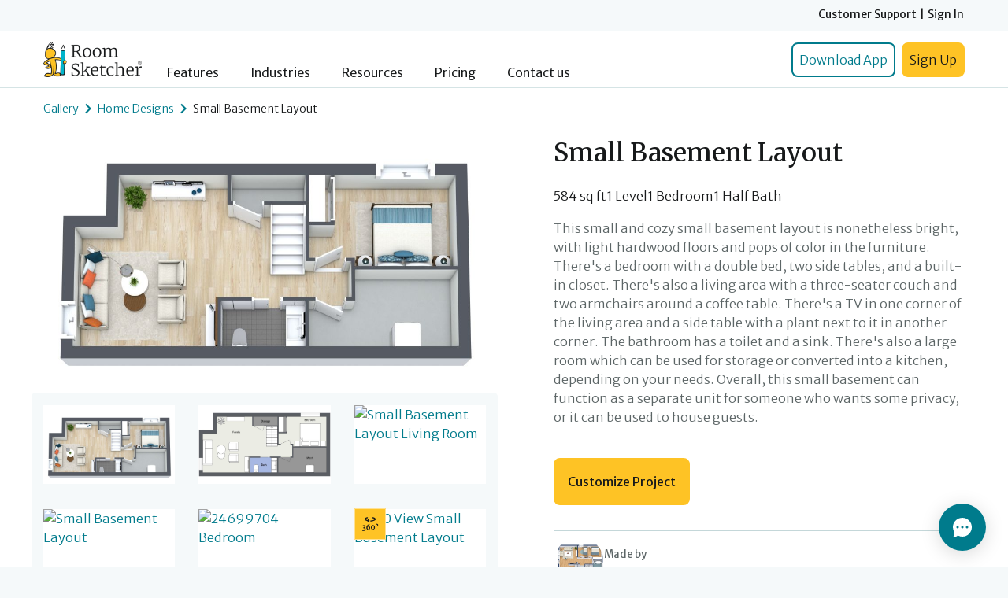

--- FILE ---
content_type: text/html; charset=UTF-8
request_url: https://www.roomsketcher.com/floor-plan-gallery/1019/home-floor-plan-examples/small-basement-layout/'%20%20%20level.floor_plan_2d_url%20%20%20'/
body_size: 17188
content:
<!DOCTYPE html>
<html lang="en">

<head><script>(function(w,i,g){w[g]=w[g]||[];if(typeof w[g].push=='function')w[g].push(i)})
(window,'GTM-K5597ST','google_tags_first_party');</script><script>(function(w,d,s,l){w[l]=w[l]||[];(function(){w[l].push(arguments);})('set', 'developer_id.dYzg1YT', true);
		w[l].push({'gtm.start':new Date().getTime(),event:'gtm.js'});var f=d.getElementsByTagName(s)[0],
		j=d.createElement(s);j.async=true;j.src='/axoo/';
		f.parentNode.insertBefore(j,f);
		})(window,document,'script','dataLayer');</script>
	<meta charset="utf-8">
	<meta http-equiv="X-UA-Compatible" content="IE=edge">
	<meta name="viewport" content="width=device-width, initial-scale=1">
    <!-- Google Tag Manager -->

	<script>
      window.dataLayer = window.dataLayer || [];
      (function (w, d, s, l, i) {
          w[l] = w[l] || [];
          w[l].push({
              'gtm.start': new Date().getTime(), event: 'gtm.js'
          });
          var f = d.getElementsByTagName(s)[0],
              j = d.createElement(s), dl = l != 'dataLayer' ? '&l=' + l : '';
          j.async = true;
          j.src = 'https://www.googletagmanager.com/gtm.js?id=' + i + dl;
          f.parentNode.insertBefore(j, f);
      })(window, document, 'script', 'dataLayer', 'GTM-K5597ST');</script>
	<!-- End Google Tag Manager -->
    <script type="application/ld+json">
{"@context":"https://schema.org","@type":"CreativeWork","@id":"https://www.roomsketcher.com/floor-plan-gallery/1019/home-floor-plan-examples/small-basement-layout/'%20%20%20level.floor_plan_2d_url%20%20%20'/#product","url":"https://www.roomsketcher.com/floor-plan-gallery/1019/home-floor-plan-examples/small-basement-layout/'%20%20%20level.floor_plan_2d_url%20%20%20'/","name":"Small Basement Layout","description":"There's a bedroom, a living area, a bathroom, and an extra room that can be used for storage in this small basement layout.","about":{"@type":"Thing","name":"Floor Plan Gallery Project"},"additionalType":"https://schema.org/FloorPlan","category":"Home","subjectOf":[{"@type":"MediaObject","name":"360\u00b0 viewer","contentUrl":"https://gallery.roomsketcher.com/360/?gid=24699670&play=0&logo=0&title=1&toolbar=1","encodingFormat":"text/html"}],"brand":{"@type":"Brand","name":"RoomSketcher"},"creator":[{"@type":"Organization","name":"RoomSketcher AS"},{"@type":"Organization","name":"Home Designs"}],"additionalProperty":[{"@type":"PropertyValue","name":"Levels","value":"1"},{"@type":"PropertyValue","name":"Area (ft\u00b2)","value":"584","unitText":"SQF"},{"@type":"PropertyValue","name":"Area (m\u00b2)","value":"54","unitText":"M2"},{"@type":"PropertyValue","name":"Bedrooms","value":"1"},{"@type":"PropertyValue","name":"Full Baths","value":"0"},{"@type":"PropertyValue","name":"Half Baths","value":"1"}],"image":[{"@type":"ImageObject","contentUrl":"https://fpg.roomsketcher.com/image/level/1188/3d/small-basement-layout-3d.jpg","name":"Small Basement Layout","description":"Small Basement Layout 3D","copyrightNotice":"\u00a9 2025 RoomSketcher AS. All rights reserved.","license":"https://www.roomsketcher.com/terms/","creditText":"RoomSketcher","acquireLicensePage":"https://www.roomsketcher.com/terms/#image-copyright-and-usage","creator":[{"@type":"Organization","name":"RoomSketcher AS"},{"@type":"Organization","name":"Home Designs"}]},{"@type":"ImageObject","contentUrl":"https://fpg.roomsketcher.com/image/level/1188/2d/small-basement-layout-2d.jpg","name":"Small Basement Layout","description":"Small Basement Layout 2D","copyrightNotice":"\u00a9 2025 RoomSketcher AS. All rights reserved.","license":"https://www.roomsketcher.com/terms/","creditText":"RoomSketcher","acquireLicensePage":"https://www.roomsketcher.com/terms/#image-copyright-and-usage","creator":[{"@type":"Organization","name":"RoomSketcher AS"},{"@type":"Organization","name":"Home Designs"}]},{"@type":"ImageObject","contentUrl":"https://image.roomsketcher.com/?type=gallery&id=24699664&ts=20230327083839","name":"3D Photo","description":"Small Basement Layout Living Room","copyrightNotice":"\u00a9 2025 RoomSketcher AS. All rights reserved.","license":"https://www.roomsketcher.com/terms/","creditText":"RoomSketcher","acquireLicensePage":"https://www.roomsketcher.com/terms/#image-copyright-and-usage","creator":[{"@type":"Organization","name":"RoomSketcher AS"},{"@type":"Organization","name":"Home Designs"}]},{"@type":"ImageObject","contentUrl":"https://image.roomsketcher.com/?type=gallery&id=24699682&ts=20230327083808","name":"3D Photo","description":"Small Basement Layout","copyrightNotice":"\u00a9 2025 RoomSketcher AS. All rights reserved.","license":"https://www.roomsketcher.com/terms/","creditText":"RoomSketcher","acquireLicensePage":"https://www.roomsketcher.com/terms/#image-copyright-and-usage","creator":[{"@type":"Organization","name":"RoomSketcher AS"},{"@type":"Organization","name":"Home Designs"}]},{"@type":"ImageObject","contentUrl":"https://image.roomsketcher.com/?type=gallery&id=24699704&ts=20230327083744","name":"3D Photo","description":"24699704 Bedroom","copyrightNotice":"\u00a9 2025 RoomSketcher AS. All rights reserved.","license":"https://www.roomsketcher.com/terms/","creditText":"RoomSketcher","acquireLicensePage":"https://www.roomsketcher.com/terms/#image-copyright-and-usage","creator":[{"@type":"Organization","name":"RoomSketcher AS"},{"@type":"Organization","name":"Home Designs"}]},{"@type":"ImageObject","contentUrl":"https://image.roomsketcher.com/?type=gallery&id=24699670&ts=20230327083716","name":"360 View","description":"360 View Small Basement Layout","copyrightNotice":"\u00a9 2025 RoomSketcher AS. All rights reserved.","license":"https://www.roomsketcher.com/terms/","creditText":"RoomSketcher","acquireLicensePage":"https://www.roomsketcher.com/terms/#image-copyright-and-usage","creator":[{"@type":"Organization","name":"RoomSketcher AS"},{"@type":"Organization","name":"Home Designs"}]}],"potentialAction":{"@type":"ViewAction","name":"Open and edit this project","target":{"@type":"EntryPoint","urlTemplate":"roomsketcher://open?pid=12598407","actionPlatform":["https://schema.org/DesktopWebPlatform","https://schema.org/MobileApplicationPlatform"]}},"mainEntityOfPage":{"@type":"WebPage","@id":"https://www.roomsketcher.com/floor-plan-gallery/1019/home-floor-plan-examples/small-basement-layout/'%20%20%20level.floor_plan_2d_url%20%20%20'/"}}

</script>
    			<meta name="robots" content="index,follow"/>
    	<meta name="description" content="There's a bedroom, a living area, a bathroom, and an extra room that can be used for storage in this small basement layout.">
	<meta name="keywords" content="Small Basement Layout">
	<meta name="author" content="">
	<link rel="preconnect" href="https://bin.roomsketcher.com/">
	<link rel="canonical" href="https://www.roomsketcher.com/floor-plan-gallery/1019/home-floor-plan-examples/small-basement-layout/'%20%20%20level.floor_plan_2d_url%20%20%20'/">
	<!--link href="/favicon.ico" rel="shortcut icon" type="image/x-icon" /-->
	<link rel="shortcut icon" sizes="16x16 24x24 32x32 48x48 64x64" href="https://bin.roomsketcher.com/fpg-website/images/2.00/favicon.ico">
	<link rel="apple-touch-icon" sizes="57x57" href="https://bin.roomsketcher.com/fpg-website/images/2.00/favicon-57.png">
	<link rel="apple-touch-icon-precomposed" sizes="57x57" href="https://bin.roomsketcher.com/fpg-website/images/2.00/favicon-57.png">
	<link rel="apple-touch-icon" sizes="72x72" href="https://bin.roomsketcher.com/fpg-website/images/2.00/favicon-72.png">
	<link rel="apple-touch-icon" sizes="114x114" href="https://bin.roomsketcher.com/fpg-website/images/2.00/favicon-114.png">
	<link rel="apple-touch-icon" sizes="120x120" href="https://bin.roomsketcher.com/fpg-website/images/2.00/favicon-120.png">
	<link rel="apple-touch-icon" sizes="144x144" href="https://bin.roomsketcher.com/fpg-website/images/2.00/favicon-144.png">
	<link rel="apple-touch-icon" sizes="152x152" href="https://bin.roomsketcher.com/fpg-website/images/2.00/favicon-152.png">

	<link rel="preconnect" href="https://fonts.googleapis.com">
	<link rel="preconnect" href="https://fonts.gstatic.com" crossorigin>
	<style id="" media="all">/* cyrillic-ext */
@font-face {
  font-family: 'Merriweather';
  font-style: italic;
  font-weight: 300 900;
  font-stretch: 100%;
  font-display: swap;
  src: url(/fonts.gstatic.com/s/merriweather/v33/u-4r0qyriQwlOrhSvowK_l5-eTxCVw8XP0LuKH2Gy9thm7XCJbONwl7r.woff2) format('woff2');
  unicode-range: U+0460-052F, U+1C80-1C8A, U+20B4, U+2DE0-2DFF, U+A640-A69F, U+FE2E-FE2F;
}
/* cyrillic */
@font-face {
  font-family: 'Merriweather';
  font-style: italic;
  font-weight: 300 900;
  font-stretch: 100%;
  font-display: swap;
  src: url(/fonts.gstatic.com/s/merriweather/v33/u-4r0qyriQwlOrhSvowK_l5-eTxCVw8XP0LuKH2Gy9thkrXCJbONwl7r.woff2) format('woff2');
  unicode-range: U+0301, U+0400-045F, U+0490-0491, U+04B0-04B1, U+2116;
}
/* vietnamese */
@font-face {
  font-family: 'Merriweather';
  font-style: italic;
  font-weight: 300 900;
  font-stretch: 100%;
  font-display: swap;
  src: url(/fonts.gstatic.com/s/merriweather/v33/u-4r0qyriQwlOrhSvowK_l5-eTxCVw8XP0LuKH2Gy9thmbXCJbONwl7r.woff2) format('woff2');
  unicode-range: U+0102-0103, U+0110-0111, U+0128-0129, U+0168-0169, U+01A0-01A1, U+01AF-01B0, U+0300-0301, U+0303-0304, U+0308-0309, U+0323, U+0329, U+1EA0-1EF9, U+20AB;
}
/* latin-ext */
@font-face {
  font-family: 'Merriweather';
  font-style: italic;
  font-weight: 300 900;
  font-stretch: 100%;
  font-display: swap;
  src: url(/fonts.gstatic.com/s/merriweather/v33/u-4r0qyriQwlOrhSvowK_l5-eTxCVw8XP0LuKH2Gy9thmLXCJbONwl7r.woff2) format('woff2');
  unicode-range: U+0100-02BA, U+02BD-02C5, U+02C7-02CC, U+02CE-02D7, U+02DD-02FF, U+0304, U+0308, U+0329, U+1D00-1DBF, U+1E00-1E9F, U+1EF2-1EFF, U+2020, U+20A0-20AB, U+20AD-20C0, U+2113, U+2C60-2C7F, U+A720-A7FF;
}
/* latin */
@font-face {
  font-family: 'Merriweather';
  font-style: italic;
  font-weight: 300 900;
  font-stretch: 100%;
  font-display: swap;
  src: url(/fonts.gstatic.com/s/merriweather/v33/u-4r0qyriQwlOrhSvowK_l5-eTxCVw8XP0LuKH2Gy9thlrXCJbONwg.woff2) format('woff2');
  unicode-range: U+0000-00FF, U+0131, U+0152-0153, U+02BB-02BC, U+02C6, U+02DA, U+02DC, U+0304, U+0308, U+0329, U+2000-206F, U+20AC, U+2122, U+2191, U+2193, U+2212, U+2215, U+FEFF, U+FFFD;
}
/* cyrillic-ext */
@font-face {
  font-family: 'Merriweather';
  font-style: normal;
  font-weight: 300 900;
  font-stretch: 100%;
  font-display: swap;
  src: url(/fonts.gstatic.com/s/merriweather/v33/u-4t0qyriQwlOrhSvowK_l5UcA6ht3ZEqezpPbXEE5NRlL_FB7G9ww.woff2) format('woff2');
  unicode-range: U+0460-052F, U+1C80-1C8A, U+20B4, U+2DE0-2DFF, U+A640-A69F, U+FE2E-FE2F;
}
/* cyrillic */
@font-face {
  font-family: 'Merriweather';
  font-style: normal;
  font-weight: 300 900;
  font-stretch: 100%;
  font-display: swap;
  src: url(/fonts.gstatic.com/s/merriweather/v33/u-4t0qyriQwlOrhSvowK_l5UcA6ht3ZEqezpPbXEE5pRlL_FB7G9ww.woff2) format('woff2');
  unicode-range: U+0301, U+0400-045F, U+0490-0491, U+04B0-04B1, U+2116;
}
/* vietnamese */
@font-face {
  font-family: 'Merriweather';
  font-style: normal;
  font-weight: 300 900;
  font-stretch: 100%;
  font-display: swap;
  src: url(/fonts.gstatic.com/s/merriweather/v33/u-4t0qyriQwlOrhSvowK_l5UcA6ht3ZEqezpPbXEE5FRlL_FB7G9ww.woff2) format('woff2');
  unicode-range: U+0102-0103, U+0110-0111, U+0128-0129, U+0168-0169, U+01A0-01A1, U+01AF-01B0, U+0300-0301, U+0303-0304, U+0308-0309, U+0323, U+0329, U+1EA0-1EF9, U+20AB;
}
/* latin-ext */
@font-face {
  font-family: 'Merriweather';
  font-style: normal;
  font-weight: 300 900;
  font-stretch: 100%;
  font-display: swap;
  src: url(/fonts.gstatic.com/s/merriweather/v33/u-4t0qyriQwlOrhSvowK_l5UcA6ht3ZEqezpPbXEE5BRlL_FB7G9ww.woff2) format('woff2');
  unicode-range: U+0100-02BA, U+02BD-02C5, U+02C7-02CC, U+02CE-02D7, U+02DD-02FF, U+0304, U+0308, U+0329, U+1D00-1DBF, U+1E00-1E9F, U+1EF2-1EFF, U+2020, U+20A0-20AB, U+20AD-20C0, U+2113, U+2C60-2C7F, U+A720-A7FF;
}
/* latin */
@font-face {
  font-family: 'Merriweather';
  font-style: normal;
  font-weight: 300 900;
  font-stretch: 100%;
  font-display: swap;
  src: url(/fonts.gstatic.com/s/merriweather/v33/u-4t0qyriQwlOrhSvowK_l5UcA6ht3ZEqezpPbXEE55RlL_FB7E.woff2) format('woff2');
  unicode-range: U+0000-00FF, U+0131, U+0152-0153, U+02BB-02BC, U+02C6, U+02DA, U+02DC, U+0304, U+0308, U+0329, U+2000-206F, U+20AC, U+2122, U+2191, U+2193, U+2212, U+2215, U+FEFF, U+FFFD;
}
/* cyrillic-ext */
@font-face {
  font-family: 'Merriweather Sans';
  font-style: italic;
  font-weight: 300 800;
  font-display: swap;
  src: url(/fonts.gstatic.com/s/merriweathersans/v28/2-c79IRs1JiJN1FRAMjTN5zd9vgsFHXwcjrj9zlcxZKhaw.woff2) format('woff2');
  unicode-range: U+0460-052F, U+1C80-1C8A, U+20B4, U+2DE0-2DFF, U+A640-A69F, U+FE2E-FE2F;
}
/* vietnamese */
@font-face {
  font-family: 'Merriweather Sans';
  font-style: italic;
  font-weight: 300 800;
  font-display: swap;
  src: url(/fonts.gstatic.com/s/merriweathersans/v28/2-c79IRs1JiJN1FRAMjTN5zd9vgsFHXwcjjj9zlcxZKhaw.woff2) format('woff2');
  unicode-range: U+0102-0103, U+0110-0111, U+0128-0129, U+0168-0169, U+01A0-01A1, U+01AF-01B0, U+0300-0301, U+0303-0304, U+0308-0309, U+0323, U+0329, U+1EA0-1EF9, U+20AB;
}
/* latin-ext */
@font-face {
  font-family: 'Merriweather Sans';
  font-style: italic;
  font-weight: 300 800;
  font-display: swap;
  src: url(/fonts.gstatic.com/s/merriweathersans/v28/2-c79IRs1JiJN1FRAMjTN5zd9vgsFHXwcjnj9zlcxZKhaw.woff2) format('woff2');
  unicode-range: U+0100-02BA, U+02BD-02C5, U+02C7-02CC, U+02CE-02D7, U+02DD-02FF, U+0304, U+0308, U+0329, U+1D00-1DBF, U+1E00-1E9F, U+1EF2-1EFF, U+2020, U+20A0-20AB, U+20AD-20C0, U+2113, U+2C60-2C7F, U+A720-A7FF;
}
/* latin */
@font-face {
  font-family: 'Merriweather Sans';
  font-style: italic;
  font-weight: 300 800;
  font-display: swap;
  src: url(/fonts.gstatic.com/s/merriweathersans/v28/2-c79IRs1JiJN1FRAMjTN5zd9vgsFHXwcjfj9zlcxZI.woff2) format('woff2');
  unicode-range: U+0000-00FF, U+0131, U+0152-0153, U+02BB-02BC, U+02C6, U+02DA, U+02DC, U+0304, U+0308, U+0329, U+2000-206F, U+20AC, U+2122, U+2191, U+2193, U+2212, U+2215, U+FEFF, U+FFFD;
}
/* cyrillic-ext */
@font-face {
  font-family: 'Merriweather Sans';
  font-style: normal;
  font-weight: 300 800;
  font-display: swap;
  src: url(/fonts.gstatic.com/s/merriweathersans/v28/2-c99IRs1JiJN1FRAMjTN5zd9vgsFHX4QjXp8Bte9ZM.woff2) format('woff2');
  unicode-range: U+0460-052F, U+1C80-1C8A, U+20B4, U+2DE0-2DFF, U+A640-A69F, U+FE2E-FE2F;
}
/* vietnamese */
@font-face {
  font-family: 'Merriweather Sans';
  font-style: normal;
  font-weight: 300 800;
  font-display: swap;
  src: url(/fonts.gstatic.com/s/merriweathersans/v28/2-c99IRs1JiJN1FRAMjTN5zd9vgsFHX6QjXp8Bte9ZM.woff2) format('woff2');
  unicode-range: U+0102-0103, U+0110-0111, U+0128-0129, U+0168-0169, U+01A0-01A1, U+01AF-01B0, U+0300-0301, U+0303-0304, U+0308-0309, U+0323, U+0329, U+1EA0-1EF9, U+20AB;
}
/* latin-ext */
@font-face {
  font-family: 'Merriweather Sans';
  font-style: normal;
  font-weight: 300 800;
  font-display: swap;
  src: url(/fonts.gstatic.com/s/merriweathersans/v28/2-c99IRs1JiJN1FRAMjTN5zd9vgsFHX7QjXp8Bte9ZM.woff2) format('woff2');
  unicode-range: U+0100-02BA, U+02BD-02C5, U+02C7-02CC, U+02CE-02D7, U+02DD-02FF, U+0304, U+0308, U+0329, U+1D00-1DBF, U+1E00-1E9F, U+1EF2-1EFF, U+2020, U+20A0-20AB, U+20AD-20C0, U+2113, U+2C60-2C7F, U+A720-A7FF;
}
/* latin */
@font-face {
  font-family: 'Merriweather Sans';
  font-style: normal;
  font-weight: 300 800;
  font-display: swap;
  src: url(/fonts.gstatic.com/s/merriweathersans/v28/2-c99IRs1JiJN1FRAMjTN5zd9vgsFHX1QjXp8Bte.woff2) format('woff2');
  unicode-range: U+0000-00FF, U+0131, U+0152-0153, U+02BB-02BC, U+02C6, U+02DA, U+02DC, U+0304, U+0308, U+0329, U+2000-206F, U+20AC, U+2122, U+2191, U+2193, U+2212, U+2215, U+FEFF, U+FFFD;
}
</style>
	<style id="" media="all">/* cyrillic-ext */
@font-face {
  font-family: 'Merriweather Sans';
  font-style: italic;
  font-weight: 300 800;
  font-display: swap;
  src: url(/fonts.gstatic.com/s/merriweathersans/v28/2-c79IRs1JiJN1FRAMjTN5zd9vgsFHXwcjrj9zlcxZKhaw.woff2) format('woff2');
  unicode-range: U+0460-052F, U+1C80-1C8A, U+20B4, U+2DE0-2DFF, U+A640-A69F, U+FE2E-FE2F;
}
/* vietnamese */
@font-face {
  font-family: 'Merriweather Sans';
  font-style: italic;
  font-weight: 300 800;
  font-display: swap;
  src: url(/fonts.gstatic.com/s/merriweathersans/v28/2-c79IRs1JiJN1FRAMjTN5zd9vgsFHXwcjjj9zlcxZKhaw.woff2) format('woff2');
  unicode-range: U+0102-0103, U+0110-0111, U+0128-0129, U+0168-0169, U+01A0-01A1, U+01AF-01B0, U+0300-0301, U+0303-0304, U+0308-0309, U+0323, U+0329, U+1EA0-1EF9, U+20AB;
}
/* latin-ext */
@font-face {
  font-family: 'Merriweather Sans';
  font-style: italic;
  font-weight: 300 800;
  font-display: swap;
  src: url(/fonts.gstatic.com/s/merriweathersans/v28/2-c79IRs1JiJN1FRAMjTN5zd9vgsFHXwcjnj9zlcxZKhaw.woff2) format('woff2');
  unicode-range: U+0100-02BA, U+02BD-02C5, U+02C7-02CC, U+02CE-02D7, U+02DD-02FF, U+0304, U+0308, U+0329, U+1D00-1DBF, U+1E00-1E9F, U+1EF2-1EFF, U+2020, U+20A0-20AB, U+20AD-20C0, U+2113, U+2C60-2C7F, U+A720-A7FF;
}
/* latin */
@font-face {
  font-family: 'Merriweather Sans';
  font-style: italic;
  font-weight: 300 800;
  font-display: swap;
  src: url(/fonts.gstatic.com/s/merriweathersans/v28/2-c79IRs1JiJN1FRAMjTN5zd9vgsFHXwcjfj9zlcxZI.woff2) format('woff2');
  unicode-range: U+0000-00FF, U+0131, U+0152-0153, U+02BB-02BC, U+02C6, U+02DA, U+02DC, U+0304, U+0308, U+0329, U+2000-206F, U+20AC, U+2122, U+2191, U+2193, U+2212, U+2215, U+FEFF, U+FFFD;
}
/* cyrillic-ext */
@font-face {
  font-family: 'Merriweather Sans';
  font-style: normal;
  font-weight: 300 800;
  font-display: swap;
  src: url(/fonts.gstatic.com/s/merriweathersans/v28/2-c99IRs1JiJN1FRAMjTN5zd9vgsFHX4QjXp8Bte9ZM.woff2) format('woff2');
  unicode-range: U+0460-052F, U+1C80-1C8A, U+20B4, U+2DE0-2DFF, U+A640-A69F, U+FE2E-FE2F;
}
/* vietnamese */
@font-face {
  font-family: 'Merriweather Sans';
  font-style: normal;
  font-weight: 300 800;
  font-display: swap;
  src: url(/fonts.gstatic.com/s/merriweathersans/v28/2-c99IRs1JiJN1FRAMjTN5zd9vgsFHX6QjXp8Bte9ZM.woff2) format('woff2');
  unicode-range: U+0102-0103, U+0110-0111, U+0128-0129, U+0168-0169, U+01A0-01A1, U+01AF-01B0, U+0300-0301, U+0303-0304, U+0308-0309, U+0323, U+0329, U+1EA0-1EF9, U+20AB;
}
/* latin-ext */
@font-face {
  font-family: 'Merriweather Sans';
  font-style: normal;
  font-weight: 300 800;
  font-display: swap;
  src: url(/fonts.gstatic.com/s/merriweathersans/v28/2-c99IRs1JiJN1FRAMjTN5zd9vgsFHX7QjXp8Bte9ZM.woff2) format('woff2');
  unicode-range: U+0100-02BA, U+02BD-02C5, U+02C7-02CC, U+02CE-02D7, U+02DD-02FF, U+0304, U+0308, U+0329, U+1D00-1DBF, U+1E00-1E9F, U+1EF2-1EFF, U+2020, U+20A0-20AB, U+20AD-20C0, U+2113, U+2C60-2C7F, U+A720-A7FF;
}
/* latin */
@font-face {
  font-family: 'Merriweather Sans';
  font-style: normal;
  font-weight: 300 800;
  font-display: swap;
  src: url(/fonts.gstatic.com/s/merriweathersans/v28/2-c99IRs1JiJN1FRAMjTN5zd9vgsFHX1QjXp8Bte.woff2) format('woff2');
  unicode-range: U+0000-00FF, U+0131, U+0152-0153, U+02BB-02BC, U+02C6, U+02DA, U+02DC, U+0304, U+0308, U+0329, U+2000-206F, U+20AC, U+2122, U+2191, U+2193, U+2212, U+2215, U+FEFF, U+FFFD;
}
</style>

	<link rel="preconnect" href="https://static.zdassets.com/ekr/snippet.js?key=9a9569f2-4583-4e49-bfc5-91bcd1f57db7">
	<meta property="og:site_name" content="RoomSketcher">
	<meta property="og:type" content="article">
	<meta property="og:title" content="Small Basement Layout">
	<meta property="og:url" content="https://www.roomsketcher.com/floor-plan-gallery/1019/home-floor-plan-examples/small-basement-layout/'%20%20%20level.floor_plan_2d_url%20%20%20'/">
    			<meta property="og:image" content="https://fpg.roomsketcher.com/image/project/3d/1188/small-basement-layout-floor-plan.jpg">
    	<meta property="og:description" content="There's a bedroom, a living area, a bathroom, and an extra room that can be used for storage in this small basement layout.">
	<meta property="fb:app_id" content="225427890809865">
	<meta name="application-name" content="RoomSketcher - Visualizing Homes">
	<meta name="msapplication-TileImage" content="https://bin.roomsketcher.com/fpg-website/images/2.00/logo.png">
	<meta name="msapplication-TileColor" content="#ffffff">

        			<title>Small Basement Layout</title>
    
	<link rel="stylesheet" href="https://bin.roomsketcher.com/libs/bootstrap/4.6.0/css/bootstrap.min.css"
	      integrity="sha384-B0vP5xmATw1+K9KRQjQERJvTumQW0nPEzvF6L/Z6nronJ3oUOFUFpCjEUQouq2+l" crossorigin="anonymous">
    			<link rel="stylesheet" href="https://bin.roomsketcher.com/libs/fancybox/3.5.7/jquery.fancybox.min.css">
    
	<!-- Custom styles for this template -->
	<!--link rel="stylesheet" type="text/css" href="css/gallery.css"-->
    	<link rel="stylesheet" href="/floor-plan-gallery/css/fpg-common-css.css" type="text/css">
</head>

<body >
	<!-- Google Tag Manager (noscript) -->
	<noscript>
		<iframe src="https://www.googletagmanager.com/ns.html?id=GTM-K5597ST"
		        height="0" width="0" style="display:none;visibility:hidden"></iframe>
	</noscript>
	<!-- End Google Tag Manager (noscript) -->

    			<header class="">
                        <nav id="rs-navbar" class="fixed-top">
	<div style="background: #F5F9FA; height: 40px;">
		<div class="container navbar ">
			<ul class="navbar-nav ml-auto d-flex flex-row">
				<li class="top-nav-item">
					<a class="top-nav-item mr-1"
					   href="https://help.roomsketcher.com/hc/en-us">
						Customer Support
					</a>
				</li>
				<li class="top-nav-item">|</li>
				<li class="top-nav-item">
					<a class="top-nav-item ml-1"
					   href="https://account.roomsketcher.com/user/login/?caller=rs&ctxt=rs_com&l=en">
						Sign In
					</a>
				</li>
			</ul>

		</div>
	</div>
	<div class="navbar navbar-expand-lg navbar-light">
		<div class="container">
			<a class="navbar-brand d-flex align-items-lg-end nav-item-margin" href="https://www.roomsketcher.com">
				<img src="/floor-plan-gallery/images/roomsketcher_logo_with_r.png" class="nav-logo" alt="Logo">
			</a>

			<button class="navbar-toggler collapsed" type="button" data-toggle="collapse" data-target="#navbarNav">
				<svg xmlns="http://www.w3.org/2000/svg" width="24" height="24" class="bi bi-list hamburger-icon"
				     viewBox="0 0 16 16" style="vertical-align: middle;">
					<path style="fill: #007B8C;"
					      d="M2.5 12a.5.5 0 0 1 .5-.5h10a.5.5 0 0 1 0 1H3a.5.5 0 0 1-.5-.5m0-4a.5.5 0 0 1 .5-.5h10a.5.5 0 0 1 0 1H3a.5.5 0 0 1-.5-.5m0-4a.5.5 0 0 1 .5-.5h10a.5.5 0 0 1 0 1H3a.5.5 0 0 1-.5-.5"/>
				</svg>
				<svg xmlns="http://www.w3.org/2000/svg" width="24" height="24" class="bi bi-x close-icon" viewBox="0 0 16 16"
				     style="vertical-align: middle;">
					<path
									style="fill: #007B8C;"
									d="M4.646 4.646a.5.5 0 0 1 .708 0L8 7.293l2.646-2.647a.5.5 0 0 1 .708.708L8.707 8l2.647 2.646a.5.5 0 0 1-.708.708L8 8.707l-2.646 2.647a.5.5 0 0 1-.708-.708L7.293 8 4.646 5.354a.5.5 0 0 1 0-.708"/>
				</svg>
				<span class="menu-span">MENU</span>
			</button>

			<div class="collapse navbar-collapse align-items-lg-end" style="height: 45px;"
			     id="navbarNav">
				<ul class="navbar-nav align-items-lg-end mr-auto ">
					<li class="nav-item nav-item-margin">
						<a class="nav-link"
						   href="https://www.roomsketcher.com/features/">Features</a>
					</li>
					<li class="nav-item nav-item-margin "><a class="nav-link"
					                                         href="https://www.roomsketcher.com/customers/">Industries</a>
					</li>
					<li class="nav-item nav-item-margin "><a class="nav-link"
					                                         href="https://www.roomsketcher.com/resources/">Resources</a>
					</li>
					<li class="nav-item nav-item-margin">
						<a class="nav-link"
						   href="https://www.roomsketcher.com/pricing/">Pricing</a>
					</li>
					<li class="nav-item">
						<a class="nav-link" href="https://www.roomsketcher.com/contact/">Contact us</a>
					</li>
				</ul>
				<div class="form-inline align-items-end">
					<a class="btn-outline-primary text-center btn-lg mr-2 btn-hide hidePhone"
					   href="https://account.roomsketcher.com/download-app/?l=en"
					   target="_blank">Download App</a>

					<a class="btn-secondary text-center btn-lg" href="https://www.roomsketcher.com/get-started/"
					   target="_blank">Sign Up</a>
				</div>
			</div>
		</div>
	</div>
</nav>

<!-- Modal -->

<!-- Button trigger modal -->          
			</header>
			<div class="pt-5">
          <script id="level-template" type="text/template">

	<div class="col-4 mb-3 mt-3 floor-plan-list-item-2d">
      {$href_start_3d}
		<div class="card detail-card ">
			<div class="media-card" style="margin:auto;">
				<img data-src="{$floor_plan_3d_url}" width="500" height="500"
				     loading="lazy" class="img-fluid mx-auto d-block  lazy_image"
				     style="object-fit: scale-down;height:100%;" alt="{$floor_plan_3d_alt}"
				     title="{$floor_plan_3d_title}">
			</div>
		</div>
      {$href_end_3d}
	</div>
	<div class="col-4 mb-3 mt-3 floor-plan-list-item-2d">
      {$href_start_2d}
		<div class="card detail-card ">
			<div class="media-card" style="margin:auto;">
				<img data-src="{$floor_plan_2d_url}" width="500" height="500"
				     loading="lazy" class="img-fluid mx-auto   d-block lazy_image"
				     style="object-fit: scale-down;height:100%;" alt="{$floor_plan_2d_alt}"
				     title="{$floor_plan_2d_title}">
			</div>
		</div>
      {$href_end_2d}
	</div>


</script>

<div class="m-0 p-0 pb-5 pt-5" style="background-color: white;">
	<div class="container pt-sm-3 pt-lg-4">
		<div class="bread-crumbs-frame p-0 pb-4">
			<a href="/floor-plan-gallery/">Gallery</a>
			<img src="https://bin.roomsketcher.com/fpg-website/images/2.00/breadcrumb-icon.png" alt="breadcrumb">
			<a href="/floor-plan-gallery/supplier/home-floor-plan-examples/">Home Designs</a>
			<img src="https://bin.roomsketcher.com/fpg-website/images/2.00/breadcrumb-icon.png" alt="breadcrumb">
			<span class="p-0 text-truncate">Small Basement Layout</span>
		</div>
		<div class="row flex-column-reverse flex-md-row">
			<div class="col-md-6  ">
				<div class="mr-md-2">
					<div class="row pb-3 pl-3 pr-3">
						<div id="project-large-img" class="col-12 p-0 pb-3 card detail-card"
						     style="width: 100%; min-height: 100%;">
							<a id="project-large-img-gallery" data-fancybox-trigger="gallery" href="javascript:"
							   data-fancybox-index="0">
								<div class="card detail-card mx-auto" style="">
									<!--<img id="small-360-gallery-img" alt="small-360-icon" class="small-360-img d-none"
									     src="https://bin.roomsketcher.com/fpg-website/images/2.00/360-overlay.png">-->
									<img id="project-large-img-2d"
									     src="https://fpg.roomsketcher.com/image/project/2d/1188/small-basement-layout-floor-plan.jpg"
									     class="img-fluid mx-auto lazy_image d-none fp-img-2d"
									     alt="Small Basement Layout 2D"
									     title="Small Basement Layout">
									<img id="project-large-img-3d"
									     src="https://fpg.roomsketcher.com/image/project/3d/1188/small-basement-layout-floor-plan.jpg"
									     class="img-fluid mx-auto d-none lazy_image fp-img-3d"
									     alt="Small Basement Layout"
									     title="Small Basement Layout 3D">

								</div>
							</a>

						</div>
					</div>

					<div class="row" id="fpg-project-gallery" style="background-color: #F5F9FA; border-radius: 5px;">
              								<div class="col-4 mb-3 mt-3 floor-plan-list-item-3d">
									<a data-fancybox="gallery" data-caption="Small Basement Layout"
									   href="https://fpg.roomsketcher.com/image/level/1188/3d/small-basement-layout-3d.jpg"
									   class="media-list-item floor-plan-3d-item">
										<div class="card detail-card">
											<div class="media-card" style="margin:auto;">
												<img data-src="https://fpg.roomsketcher.com/image/level/1188/3d/small-basement-layout-3d.jpg"
												     width="500"
												     height="500"
												     loading="lazy"
												     class="img-fluid mx-auto d-block lazy_image"
												     style="object-fit: scale-down;height:100%;"
												     alt="Small Basement Layout 3D"
												     title="Small Basement Layout"
												     src="https://fpg.roomsketcher.com/image/level/1188/3d/small-basement-layout-3d.jpg">
											</div>
										</div>
									</a>
								</div>
								<div class="col-4 mb-3 mt-3 floor-plan-list-item-3d">
									<a data-fancybox="gallery" data-caption="Small Basement Layout"
									   href="https://fpg.roomsketcher.com/image/level/1188/2d/small-basement-layout-2d.jpg"
									   class="media-list-item floor-plan-2d-item">
										<div class="card detail-card">
											<div class="media-card" style="margin:auto;">
												<img data-src="https://fpg.roomsketcher.com/image/level/1188/2d/small-basement-layout-2d.jpg"
												     width="500"
												     height="500"
												     loading="lazy"
												     class="img-fluid mx-auto d-block lazy_image"
												     style="object-fit: scale-down;height:100%;"
												     alt="Small Basement Layout 2D"
												     title="Small Basement Layout"
												     src="https://fpg.roomsketcher.com/image/level/1188/2d/small-basement-layout-2d.jpg">
											</div>
										</div>
									</a>
								</div>
              

              								<div class="col-4  mb-3 mt-3 media-list-item">
									<a data-fancybox="gallery" data-caption="3D Photo"
                           href="https://image.roomsketcher.com/?type=gallery&id=24699664&ts=20230327083839" class="project-media-list-item"
                          >
										<div class="card detail-card">
											<div class="media-card" style="margin: auto; border-radius: 5px;">
												<img src="https://image.roomsketcher.com/?type=gallery&id=24699664&ts=20230327083839&width=800&height=600&cut=1"
												     class="img-fluid mx-auto  d-block"
												     style="object-fit: scale-down; height:100%;"
												     alt="Small Basement Layout Living Room" title="3D Photo">

											</div>
                        										</div>
									</a>
								</div>
              								<div class="col-4  mb-3 mt-3 media-list-item">
									<a data-fancybox="gallery" data-caption="3D Photo"
                           href="https://image.roomsketcher.com/?type=gallery&id=24699682&ts=20230327083808" class="project-media-list-item"
                          >
										<div class="card detail-card">
											<div class="media-card" style="margin: auto; border-radius: 5px;">
												<img src="https://image.roomsketcher.com/?type=gallery&id=24699682&ts=20230327083808&width=800&height=600&cut=1"
												     class="img-fluid mx-auto  d-block"
												     style="object-fit: scale-down; height:100%;"
												     alt="Small Basement Layout" title="3D Photo">

											</div>
                        										</div>
									</a>
								</div>
              								<div class="col-4  mb-3 mt-3 media-list-item">
									<a data-fancybox="gallery" data-caption="3D Photo"
                           href="https://image.roomsketcher.com/?type=gallery&id=24699704&ts=20230327083744" class="project-media-list-item"
                          >
										<div class="card detail-card">
											<div class="media-card" style="margin: auto; border-radius: 5px;">
												<img src="https://image.roomsketcher.com/?type=gallery&id=24699704&ts=20230327083744&width=800&height=600&cut=1"
												     class="img-fluid mx-auto  d-block"
												     style="object-fit: scale-down; height:100%;"
												     alt="24699704 Bedroom" title="3D Photo">

											</div>
                        										</div>
									</a>
								</div>
              								<div class="col-4  mb-3 mt-3 media-list-item">
									<a data-fancybox="gallery" data-caption="360 View"
                           data-type="iframe" class="360-media-view project-media-list-item"
										href="https://gallery.roomsketcher.com/360/?gid=24699670&logo=0&title=1&toolbar=1&play=1" >
										<div class="card detail-card">
											<div class="media-card" style="margin: auto; border-radius: 5px;">
												<img src="https://image.roomsketcher.com/?type=gallery&id=24699670&ts=20230327083716&width=800&height=600&cut=1"
												     class="img-fluid mx-auto  d-block"
												     style="object-fit: scale-down; height:100%;"
												     alt="360 View Small Basement Layout" title="360 View">

											</div>
                        													<img id="project-360-img"
													     alt="small-360-icon"
													     class="small-360-img"
													     src="https://bin.roomsketcher.com/fpg-website/images/2.00/360-overlay.png">
                        										</div>
									</a>
								</div>
              

					</div>
				</div>
			</div>
			<div class="col-md-6">

				<div class="pl-md-5">
					<h1 class="header-main-page  pb-3">Small Basement Layout</h1>
					<div class="project-frame pr-5">
						<div class="size-imperial">584 sq ft</div>
						<div class="size-metric">54 m&sup2;</div>
						<div>
                                                            1
                        Level                                    						</div>
              								<div>                        1
                                                    Bedroom                    								</div>
								<div>								</div>
								<div>
                                            1
                                                    Half Bath                    								</div>
              					</div>
					<hr class="hr-color border-1  mt-2 mb-2">
					<div>
						<div class="project-description" style="max-width: 680px;">
							<p>This small and cozy small basement layout is nonetheless bright, with light hardwood floors and pops of color in the furniture. There's a bedroom with a double bed, two side tables, and a built-in closet. There's also a living area with a three-seater couch and two armchairs around a coffee table. There's a TV in one corner of the living area and a side table with a plant next to it in another corner. The bathroom has a toilet and a sink. There's also a large room which can be used for storage or converted into a kitchen, depending on your needs. Overall, this small basement can function as a separate unit for someone who wants some privacy, or it can be used to house guests.</p>
							<div class="pt-4 pb-4 pr-4 hidePhone">
								<a href="roomsketcher://?pid=12598407" id="openAppId"
								   class="btn btn-secondary btn-lg p-3"
								   onclick="showStartAppOverlay(); return true;">Customize Project</a>
							</div>
							<hr class="hr-color border-1  mt-2 mb-2">
							<div class="project-frame-2 pb-3">

								<img src="https://fpg.roomsketcher.com/image/supplier/21/image/home-floor-plan-examples.jpg" loading="lazy"
								     class="img-fluid d-block small-card-img"
								     style=" object-fit: scale-down;
                            " alt="">
								<div>
									<div><small>Made by</small></div>
									<a href="/floor-plan-gallery/supplier/home-floor-plan-examples/">Home Designs</a>
								</div>
							</div>
							<hr class="hr-color border-1  mt-2 mb-2">
						</div>
					</div>
				</div>
			</div>


		</div>

	</div>
</div>


<div class="container">
        
    <div class=" pt-3 pb-5">
	<!--
		<div style="width: 200px;">
			<label for="floor_plans">Floor Plans</label>
			<select class="form-control editOnChange btn-outline-primary " id="floor_plans">
				<option value="2d">2D Floor Plans</option>
				<option selected value="3d">3D Floor Plans</option>
			</select>
		</div>

		<div style="width: 200px;">
			<label for="measurement">Measurement</label>
			<select class="form-control editOnChange btn-outline-primary " id="measurement">
				<option value="metric">Meter</option>
				<option value="imperial">Feet</option>
			</select>
		</div>
-->
	<form class="filter-container">
		<div class="switch-custom" id="switch-measurement">
			<input type="radio" class="onChangeMeasurement" id="metric" name="switch-measurement" value="2d" hidden>
			<label for="metric">m<sup>2</sup></label>

			<input type="radio" class="onChangeMeasurement" id="imperial" name="switch-measurement" value="3d" hidden>
			<label for="imperial">ft<sup>2</sup></label>
		</div>
		<!--<label for="floor_plans">Floor Plans</label>-->
		<div class="switch-custom" id="switch-fp">
			<input type="radio" class="onChangeFpType" id="floor_plans_2d" name="switch-fp" value="2d" checked
			       hidden>
			<label for="floor_plans_2d">2D</label>

			<input type="radio" class="onChangeFpType" id="floor_plans_3d" name="switch-fp" value="3d" checked
			       hidden>
			<label for="floor_plans_3d">3D</label>
		</div>
		<div id="fpg-sort" style="min-width:125px;" class="1filter-btn">
			<!--<label for="project_sort">Sort</label>-->
			<select class="form-control editOnChange btn-outline-primary btn-sm" id="sort">
				<option value="title">Alphabetical</option>
				<option value="asc">Small First</option>
				<option value="desc">Large First</option>
				<option value="created">Newest First</option>
			</select>
		</div>

	</form>
</div>    			<h2 class="mb-3 pt-2">Similar Floor Plans</h2>
			<div class="row">


          						<div class="col-sm-6 col-lg-4 col-xl-4 mb-3 ">


							<div class="card detail-card p-2 mx-auto detail-border" style="max-width: 368px;">
								<a href="" style="padding-left: 0.5rem;">
            <span class="edit-icon">
                <svg xmlns="http://www.w3.org/2000/svg" width="20" height="20"
                     class="bi bi-pencil edit-icon" viewBox="0 0 16 16">
                    <path d="M12.146.146a.5.5 0 0 1 .708 0l3 3a.5.5 0 0 1 0 .708l-10 10a.5.5 0 0 1-.168.11l-5 2a.5.5 0 0 1-.65-.65l2-5a.5.5 0 0 1 .11-.168l10-10zM11.207 2.5 13.5 4.793 14.793 3.5 12.5 1.207 11.207 2.5zm1.586 3L10.5 3.207 4 9.707V10h.5a.5.5 0 0 1 .5.5v.5h.5a.5.5 0 0 1 .5.5v.5h.293l6.5-6.5zm-9.761 5.175-.106.106-1.528 3.821 3.821-1.528.106-.106A.5.5 0 0 1 5 12.5V12h-.5a.5.5 0 0 1-.5-.5V11h-.5a.5.5 0 0 1-.468-.325z"/>
                </svg>
            </span>
									<span class="edit-text">View This Project</span>
								</a>
								<a href="/floor-plan-gallery/1017/home-floor-plan-examples/basement-floor-plan-layout/" style="color: black; text-decoration: none;">
									<div class="" style="height: 276px;">
										<img src="https://fpg.roomsketcher.com/image/project/2d/1179/basement-floor-plan-layout-floor-plan.jpg?w=500&h=500" width="500"
										     height="500"
										     class="img-fluid mx-auto d-none  fp-img-2d"
										     loading="lazy"
										     style="object-fit: scale-down;height:100%; " alt="Basement Floor Plan Layout"
										     title="Basement Floor Plan Layout">

										<img src="https://fpg.roomsketcher.com/image/project/3d/1179/basement-floor-plan-layout-floor-plan.jpg?w=500&h=500" width="500"
										     height="500"
										     class="img-fluid mx-auto  d-none fp-img-3d"
										     loading="lazy"
										     style="object-fit: scale-down;height:100%;" alt="Basement Floor Plan Layout"
										     title="Basement Floor Plan Layout">
									</div>
									<div class="card-body">
										<h6 class="d-block text-truncate " title="Basement Floor Plan Layout">
                        Basement Floor Plan Layout
										</h6>
										<p><small class="text-muted d-block text-truncate">Home Designs</small>
										</p>
										<div class="fpg-topic-list detail-card-frame">
											<div class="size-imperial">917 sq ft</div>
											<div class="size-metric">85 m<sup>2</sup></div>
											<div>
                                                        1
                                                                Level
                                                        											</div>
                        													<div>                                  1
                                  Bedrooms
                                                                													</div>
													<div>													</div>
													<div>
                                                                1
                                                                        Half Bath                              													</div>
                        										</div>
									</div>
								</a>
							</div>

						</div>
          						<div class="col-sm-6 col-lg-4 col-xl-4 mb-3 ">


							<div class="card detail-card p-2 mx-auto detail-border" style="max-width: 368px;">
								<a href="" style="padding-left: 0.5rem;">
            <span class="edit-icon">
                <svg xmlns="http://www.w3.org/2000/svg" width="20" height="20"
                     class="bi bi-pencil edit-icon" viewBox="0 0 16 16">
                    <path d="M12.146.146a.5.5 0 0 1 .708 0l3 3a.5.5 0 0 1 0 .708l-10 10a.5.5 0 0 1-.168.11l-5 2a.5.5 0 0 1-.65-.65l2-5a.5.5 0 0 1 .11-.168l10-10zM11.207 2.5 13.5 4.793 14.793 3.5 12.5 1.207 11.207 2.5zm1.586 3L10.5 3.207 4 9.707V10h.5a.5.5 0 0 1 .5.5v.5h.5a.5.5 0 0 1 .5.5v.5h.293l6.5-6.5zm-9.761 5.175-.106.106-1.528 3.821 3.821-1.528.106-.106A.5.5 0 0 1 5 12.5V12h-.5a.5.5 0 0 1-.5-.5V11h-.5a.5.5 0 0 1-.468-.325z"/>
                </svg>
            </span>
									<span class="edit-text">View This Project</span>
								</a>
								<a href="/floor-plan-gallery/1534/home-floor-plan-examples/2500-sq-ft-house-plan/" style="color: black; text-decoration: none;">
									<div class="" style="height: 276px;">
										<img src="https://fpg.roomsketcher.com/image/project/2d/1745/2500-sq-ft-house-plan-floor-plan.jpg?w=500&h=500" width="500"
										     height="500"
										     class="img-fluid mx-auto d-none  fp-img-2d"
										     loading="lazy"
										     style="object-fit: scale-down;height:100%; " alt="2500 sq ft House Plan"
										     title="2500 sq ft House Plan">

										<img src="https://fpg.roomsketcher.com/image/project/3d/1745/2500-sq-ft-house-plan-floor-plan.jpg?w=500&h=500" width="500"
										     height="500"
										     class="img-fluid mx-auto  d-none fp-img-3d"
										     loading="lazy"
										     style="object-fit: scale-down;height:100%;" alt="2500 sq ft House Plan"
										     title="2500 sq ft House Plan">
									</div>
									<div class="card-body">
										<h6 class="d-block text-truncate " title="2500 sq ft House Plan">
                        2500 sq ft House Plan
										</h6>
										<p><small class="text-muted d-block text-truncate">Home Designs</small>
										</p>
										<div class="fpg-topic-list detail-card-frame">
											<div class="size-imperial">2512 sq ft</div>
											<div class="size-metric">233 m<sup>2</sup></div>
											<div>
                                                        1
                                                                Level
                                                        											</div>
                        													<div>                                  5
                                  Bedrooms
                                                                													</div>
													<div>                                  2
                                  Baths
                                                                													</div>
													<div>
                                                                1
                                                                        Half Bath                              													</div>
                        										</div>
									</div>
								</a>
							</div>

						</div>
          						<div class="col-sm-6 col-lg-4 col-xl-4 mb-3 ">


							<div class="card detail-card p-2 mx-auto detail-border" style="max-width: 368px;">
								<a href="" style="padding-left: 0.5rem;">
            <span class="edit-icon">
                <svg xmlns="http://www.w3.org/2000/svg" width="20" height="20"
                     class="bi bi-pencil edit-icon" viewBox="0 0 16 16">
                    <path d="M12.146.146a.5.5 0 0 1 .708 0l3 3a.5.5 0 0 1 0 .708l-10 10a.5.5 0 0 1-.168.11l-5 2a.5.5 0 0 1-.65-.65l2-5a.5.5 0 0 1 .11-.168l10-10zM11.207 2.5 13.5 4.793 14.793 3.5 12.5 1.207 11.207 2.5zm1.586 3L10.5 3.207 4 9.707V10h.5a.5.5 0 0 1 .5.5v.5h.5a.5.5 0 0 1 .5.5v.5h.293l6.5-6.5zm-9.761 5.175-.106.106-1.528 3.821 3.821-1.528.106-.106A.5.5 0 0 1 5 12.5V12h-.5a.5.5 0 0 1-.5-.5V11h-.5a.5.5 0 0 1-.468-.325z"/>
                </svg>
            </span>
									<span class="edit-text">View This Project</span>
								</a>
								<a href="/floor-plan-gallery/48/kim-anderson-art--design/house-plan-with-2-car-garage/" style="color: black; text-decoration: none;">
									<div class="" style="height: 276px;">
										<img src="https://fpg.roomsketcher.com/image/project/2d/57/house-plan-with-2-car-garage-floor-plan.jpg?w=500&h=500" width="500"
										     height="500"
										     class="img-fluid mx-auto d-none  fp-img-2d"
										     loading="lazy"
										     style="object-fit: scale-down;height:100%; " alt="House Plan With 2 Car Garage"
										     title="House Plan With 2 Car Garage">

										<img src="https://fpg.roomsketcher.com/image/project/3d/57/house-plan-with-2-car-garage-floor-plan.jpg?w=500&h=500" width="500"
										     height="500"
										     class="img-fluid mx-auto  d-none fp-img-3d"
										     loading="lazy"
										     style="object-fit: scale-down;height:100%;" alt="House Plan With 2 Car Garage"
										     title="House Plan With 2 Car Garage">
									</div>
									<div class="card-body">
										<h6 class="d-block text-truncate " title="House Plan With 2 Car Garage">
                        House Plan With 2 Car Garage
										</h6>
										<p><small class="text-muted d-block text-truncate">Kim Anderson Art & Design</small>
										</p>
										<div class="fpg-topic-list detail-card-frame">
											<div class="size-imperial">1440 sq ft</div>
											<div class="size-metric">134 m<sup>2</sup></div>
											<div>
                                                        1
                                                                Level
                                                        											</div>
                        													<div>                                  1
                                  Bedrooms
                                                                													</div>
													<div>													</div>
													<div>
                                                                1
                                                                        Half Bath                              													</div>
                        										</div>
									</div>
								</a>
							</div>

						</div>
          			</div>
    
    			<hr class="hr-color border-1  mt-5 mb-5">
			<h2 class="mb-3">More From This Contributor</h2>
			<div class="row mb-5">
                                                                

          						<div class="col-sm-6 col-lg-4 col-xl-4 mb-3 ">

							<div class="card detail-card p-2 mx-auto detail-border" style="max-width: 368px;">
								<a href="/floor-plan-gallery/1567/home-floor-plan-examples/condominium-unit-floor-plan/" style="padding-left: 0.5rem;">
            <span class="edit-icon">
                <svg xmlns="http://www.w3.org/2000/svg" width="20" height="20"
                     class="bi bi-pencil edit-icon" viewBox="0 0 16 16">
                    <path d="M12.146.146a.5.5 0 0 1 .708 0l3 3a.5.5 0 0 1 0 .708l-10 10a.5.5 0 0 1-.168.11l-5 2a.5.5 0 0 1-.65-.65l2-5a.5.5 0 0 1 .11-.168l10-10zM11.207 2.5 13.5 4.793 14.793 3.5 12.5 1.207 11.207 2.5zm1.586 3L10.5 3.207 4 9.707V10h.5a.5.5 0 0 1 .5.5v.5h.5a.5.5 0 0 1 .5.5v.5h.293l6.5-6.5zm-9.761 5.175-.106.106-1.528 3.821 3.821-1.528.106-.106A.5.5 0 0 1 5 12.5V12h-.5a.5.5 0 0 1-.5-.5V11h-.5a.5.5 0 0 1-.468-.325z"/>
                </svg>
            </span>
									<span class="edit-text">View This Project</span>
								</a>
								<a href="/floor-plan-gallery/1567/home-floor-plan-examples/condominium-unit-floor-plan/" style="color: black; text-decoration: none;">
									<div class="p-2" style="height: 276px;">
										<img src="https://fpg.roomsketcher.com/image/project/2d/1778/condominium-unit-floor-plan-floor-plan.jpg?w=500&h=500" width="500"
										     height="500" loading="lazy" class="img-fluid mx-auto d-none  fp-img-2d"
										     style="object-fit: scale-down;height:100%; " alt="Condominium Unit Floor Plan"
										     title="Condominium Unit Floor Plan">

										<img src="https://fpg.roomsketcher.com/image/project/3d/1778/condominium-unit-floor-plan-floor-plan.jpg?w=500&h=500" width="500"
										     height="500" loading="lazy" class="img-fluid mx-auto  d-none fp-img-3d"
										     style="object-fit: scale-down;height:100%;" alt="Condominium Unit Floor Plan"
										     title="Condominium Unit Floor Plan">
									</div>
									<div class="card-body">
										<h6 class="d-block text-truncate " title="Condominium Unit Floor Plan">
                        Condominium Unit Floor Plan
										</h6>
										<p>
											<small class="text-muted d-block text-truncate">Home Designs</small>
										</p>
										<div class="fpg-topic-list detail-card-frame">
											<div class="size-imperial">519 sq ft</div>
											<div class="size-metric">48 m<sup>2</sup></div>
											<div>
                                                        1
                                                                Level
                                                        											</div>
                        													<div>                                  1
                                                                        Bedroom                              													</div>
													<div>                                  1
                                                                        Bath                              													</div>
													<div>
                              													</div>
                        										</div>
									</div>
								</a>
							</div>

						</div>
          						<div class="col-sm-6 col-lg-4 col-xl-4 mb-3 ">

							<div class="card detail-card p-2 mx-auto detail-border" style="max-width: 368px;">
								<a href="/floor-plan-gallery/1573/home-floor-plan-examples/small-condominium-floor-plan/" style="padding-left: 0.5rem;">
            <span class="edit-icon">
                <svg xmlns="http://www.w3.org/2000/svg" width="20" height="20"
                     class="bi bi-pencil edit-icon" viewBox="0 0 16 16">
                    <path d="M12.146.146a.5.5 0 0 1 .708 0l3 3a.5.5 0 0 1 0 .708l-10 10a.5.5 0 0 1-.168.11l-5 2a.5.5 0 0 1-.65-.65l2-5a.5.5 0 0 1 .11-.168l10-10zM11.207 2.5 13.5 4.793 14.793 3.5 12.5 1.207 11.207 2.5zm1.586 3L10.5 3.207 4 9.707V10h.5a.5.5 0 0 1 .5.5v.5h.5a.5.5 0 0 1 .5.5v.5h.293l6.5-6.5zm-9.761 5.175-.106.106-1.528 3.821 3.821-1.528.106-.106A.5.5 0 0 1 5 12.5V12h-.5a.5.5 0 0 1-.5-.5V11h-.5a.5.5 0 0 1-.468-.325z"/>
                </svg>
            </span>
									<span class="edit-text">View This Project</span>
								</a>
								<a href="/floor-plan-gallery/1573/home-floor-plan-examples/small-condominium-floor-plan/" style="color: black; text-decoration: none;">
									<div class="p-2" style="height: 276px;">
										<img src="https://fpg.roomsketcher.com/image/project/2d/1784/small-condominium-floor-plan-floor-plan.jpg?w=500&h=500" width="500"
										     height="500" loading="lazy" class="img-fluid mx-auto d-none  fp-img-2d"
										     style="object-fit: scale-down;height:100%; " alt="Small Condominium Floor Plan​"
										     title="Small Condominium Floor Plan​">

										<img src="https://fpg.roomsketcher.com/image/project/3d/1784/small-condominium-floor-plan-floor-plan.jpg?w=500&h=500" width="500"
										     height="500" loading="lazy" class="img-fluid mx-auto  d-none fp-img-3d"
										     style="object-fit: scale-down;height:100%;" alt="Small Condominium Floor Plan​"
										     title="Small Condominium Floor Plan​">
									</div>
									<div class="card-body">
										<h6 class="d-block text-truncate " title="Small Condominium Floor Plan​">
                        Small Condominium Floor Plan​
										</h6>
										<p>
											<small class="text-muted d-block text-truncate">Home Designs</small>
										</p>
										<div class="fpg-topic-list detail-card-frame">
											<div class="size-imperial">587 sq ft</div>
											<div class="size-metric">54 m<sup>2</sup></div>
											<div>
                                                        1
                                                                Level
                                                        											</div>
                        													<div>                                  1
                                                                        Bedroom                              													</div>
													<div>                                  1
                                                                        Bath                              													</div>
													<div>
                              													</div>
                        										</div>
									</div>
								</a>
							</div>

						</div>
          						<div class="col-sm-6 col-lg-4 col-xl-4 mb-3 ">

							<div class="card detail-card p-2 mx-auto detail-border" style="max-width: 368px;">
								<a href="/floor-plan-gallery/1530/home-floor-plan-examples/condo-floor-plan/" style="padding-left: 0.5rem;">
            <span class="edit-icon">
                <svg xmlns="http://www.w3.org/2000/svg" width="20" height="20"
                     class="bi bi-pencil edit-icon" viewBox="0 0 16 16">
                    <path d="M12.146.146a.5.5 0 0 1 .708 0l3 3a.5.5 0 0 1 0 .708l-10 10a.5.5 0 0 1-.168.11l-5 2a.5.5 0 0 1-.65-.65l2-5a.5.5 0 0 1 .11-.168l10-10zM11.207 2.5 13.5 4.793 14.793 3.5 12.5 1.207 11.207 2.5zm1.586 3L10.5 3.207 4 9.707V10h.5a.5.5 0 0 1 .5.5v.5h.5a.5.5 0 0 1 .5.5v.5h.293l6.5-6.5zm-9.761 5.175-.106.106-1.528 3.821 3.821-1.528.106-.106A.5.5 0 0 1 5 12.5V12h-.5a.5.5 0 0 1-.5-.5V11h-.5a.5.5 0 0 1-.468-.325z"/>
                </svg>
            </span>
									<span class="edit-text">View This Project</span>
								</a>
								<a href="/floor-plan-gallery/1530/home-floor-plan-examples/condo-floor-plan/" style="color: black; text-decoration: none;">
									<div class="p-2" style="height: 276px;">
										<img src="https://fpg.roomsketcher.com/image/project/2d/1741/condo-floor-plan-floor-plan.jpg?w=500&h=500" width="500"
										     height="500" loading="lazy" class="img-fluid mx-auto d-none  fp-img-2d"
										     style="object-fit: scale-down;height:100%; " alt="Condo Floor Plan"
										     title="Condo Floor Plan">

										<img src="https://fpg.roomsketcher.com/image/project/3d/1741/condo-floor-plan-floor-plan.jpg?w=500&h=500" width="500"
										     height="500" loading="lazy" class="img-fluid mx-auto  d-none fp-img-3d"
										     style="object-fit: scale-down;height:100%;" alt="Condo Floor Plan"
										     title="Condo Floor Plan">
									</div>
									<div class="card-body">
										<h6 class="d-block text-truncate " title="Condo Floor Plan">
                        Condo Floor Plan
										</h6>
										<p>
											<small class="text-muted d-block text-truncate">Home Designs</small>
										</p>
										<div class="fpg-topic-list detail-card-frame">
											<div class="size-imperial">703 sq ft</div>
											<div class="size-metric">65 m<sup>2</sup></div>
											<div>
                                                        1
                                                                Level
                                                        											</div>
                        													<div>                                  1
                                                                        Bedroom                              													</div>
													<div>                                  1
                                                                        Bath                              													</div>
													<div>
                              													</div>
                        										</div>
									</div>
								</a>
							</div>

						</div>
          			</div>
    </div>
<script type="text/javascript">
    function showStartAppOverlay() {
        $('#staticBackdrop').modal('show')
        $("#start-app-overlay").show(100);
        window.setTimeout(function () {
            hideStartAppOverlay();
        }, 5000);
    }
</script>

<div class="modal fade" id="staticBackdrop" data-backdrop="static" data-keyboard="false" tabindex="-1"
     aria-labelledby="staticBackdropLabel" aria-hidden="true">
	<div class="modal-dialog modal-dialog-centered">
		<div class="modal-content">
			<div class="modal-header">
				<h5 class="modal-title" id="staticBackdropLabel">Starting RoomSketcher App</h5>
				<button type="button" class="close" data-dismiss="modal" aria-label="Close">
					<span aria-hidden="true">&times;</span>
				</button>
			</div>
			<div class="modal-body">
          Make sure you have downloaded and installed the app.
			</div>

		</div>
	</div>
</div>
<!-- 

-->
			</div>
        			<footer>
                        <div class="banner-class">
	<div class="container pt-3">
		<div class="cta-footer-banner pt-5 pb-5 ">
			<div class="p-3 text-center">
				<h2 class="common-header">Get started, risk-free</h2>
				<a class="btn btn-secondary btn-lg p-3 mt-3" href="https://www.roomsketcher.com/get-started/">Try RoomSketcher</a>
				<br><br>
			</div>
		</div>

	</div>
</div>
<footer class="footer">
	<div class="container">
		<div class=" d-md-flex justify-content-between mb-5 mt-4">
			<div class="mb-4">
				<h5>PRODUCT</h5>
				<ul class="list-unstyled">
					<li class="pt-2 pb-2"><a href="https://www.roomsketcher.com/features/">Features</a></li>
					<li class="pt-3 pb-2"><a href="https://www.roomsketcher.com/subscription/">Subscriptions</a></li>
					<li class="pt-3 pb-2"><a href="https://www.roomsketcher.com/demo/">Watch Demo</a></li>
					<li class="pt-3 pb-2"><a href="https://www.roomsketcher.com/download-app/">Desktop App</a></li>
					<li class="pt-3 pb-2"><a href="https://www.roomsketcher.com/download-app/">Tablet App</a></li>
				</ul>
			</div>
			<div class="mb-4">
				<h5>USE FOR</h5>
				<ul class="list-unstyled">
					<li class="pt-2 pb-2"><a href="https://www.roomsketcher.com/floor-plans/">Floor Plans</a></li>
					<li class="pt-3 pb-2"><a href="https://www.roomsketcher.com/house-plans/">House Plans</a></li>
					<li class="pt-3 pb-2"><a href="https://www.roomsketcher.com/home-design/">Home Design</a></li>
					<li class="pt-3 pb-2"><a href="https://www.roomsketcher.com/site-plans/">Site Plans</a></li>
					<li class="pt-3 pb-2"><a href="https://www.roomsketcher.com/room-planner/">Room Planning</a></li>
				</ul>
			</div>
			<div class="mb-4">
				<h5>RESOURCES</h5>
				<ul class="list-unstyled">
					<li class="pt-2 pb-2"><a href="https://www.roomsketcher.com/floor-plan-gallery/">Floor Plan
							Gallery</a></li>
					<li class="pt-3 pb-2"><a href="http://roomsketcher.com/blog/">Blog</a></li>
					<li class="pt-3 pb-2"><a href="https://help.roomsketcher.com/hc/en-us">Help Center</a></li>
					<li class="pt-3 pb-2"><a href="https://www.roomsketcher.com/webinars/">Webinars</a></li>
					<li class="pt-3 pb-2"><a href="https://www.roomsketcher.com/newsletter/">Newsletter</a></li>
				</ul>
			</div>
			<div class="mb-4 align-content-end">
				<h5>COMPANY</h5>
				<ul class="list-unstyled">
					<li class="pt-2 pb-2"><a href="https://www.roomsketcher.com/about/">About</a></li>
					<li class="pt-3 pb-2"><a href="https://www.roomsketcher.com/meet-the-team/">Meet the Team</a></li>
					<li class="pt-3 pb-2"><a href="https://www.roomsketcher.com/testimonials/">Testimonials</a></li>
					<li class="pt-3 pb-2"><a href="https://www.roomsketcher.com/news/">Newsroom</a></li>
					<li class="pt-3 pb-2"><a href="https://www.roomsketcher.com/contact/">Contact Us</a></li>
				</ul>
			</div>
		</div>
	</div>
</footer>

<div class="footer-bottom">
	<div class="container">

		<!-- Language Selector -->
		<div class="language-selector">
			<a class="footer-a" href="https://www.roomsketcher.com/floor-plan-gallery/">English</a> |
			<a class="footer-a" href="https://www.roomsketcher.de/grundriss-galerie/">German</a>
		</div>

		<!-- Divider -->
		<div class="divider"></div>

		<!-- Social Icons -->
		<div class="social-icons mb-3">
			<a rel="noopener nofollow" target="_blank" href="https://www.facebook.com/roomsketcher/"
			   class="" aria-label="icon-facebook">
				<svg xmlns="http://www.w3.org/2000/svg" viewBox="0 0 24 24" height="48" fill="#007B87" width="48"
				     class="footer-svg" aria-hidden="true" focusable="false">
					<path d="M17.8429 4H6.15714C4 4 4 4 4 6.15714V17.8429C4 19.9951 4 19.9951 6.15714 19.9951H11.9193L11.9291 14.277H10.4421C10.2513 14.277 10.0948 14.1204 10.0899 13.9297L10.085 12.0856C10.085 11.8899 10.2415 11.7334 10.4372 11.7334H11.9193V9.95292C11.9193 7.88872 13.1813 6.76368 15.0254 6.76368H16.5368C16.7325 6.76368 16.889 6.92021 16.889 7.11587V8.67135C16.889 8.86701 16.7325 9.02354 16.5368 9.02354H15.6075C14.6047 9.02354 14.409 9.49801 14.409 10.1975V11.7383H16.6102C16.8205 11.7383 16.982 11.9193 16.9575 12.1296L16.7374 13.9737C16.7178 14.1498 16.5662 14.2819 16.3901 14.2819H14.4139V19.9951H17.8429C20 19.9951 20 19.9951 20 17.838V6.15714C20 4 20 4 17.8429 4Z"></path>
				</svg>
			</a>
			<a rel="noopener nofollow" target="_blank" href="https://www.instagram.com/roomsketcher/"
			   class="" aria-label="icon-instagram">
				<svg xmlns="http://www.w3.org/2000/svg" viewBox="0 0 24 24" height="48" width="48"
				     class="footer-svg" aria-hidden="true" fill="#007B87" focusable="false">
					<path d="M12.0179 7.875C9.73214 7.875 7.91071 9.73214 7.91071 11.9821C7.91071 14.2679 9.73214 16.0893 12.0179 16.0893C14.2679 16.0893 16.125 14.2679 16.125 11.9821C16.125 9.73214 14.2679 7.875 12.0179 7.875ZM12.0179 14.6607C10.5536 14.6607 9.33929 13.4821 9.33929 11.9821C9.33929 10.5179 10.5179 9.33929 12.0179 9.33929C13.4821 9.33929 14.6607 10.5179 14.6607 11.9821C14.6607 13.4821 13.4821 14.6607 12.0179 14.6607ZM17.2321 7.73214C17.2321 7.19643 16.8036 6.76786 16.2679 6.76786C15.7321 6.76786 15.3036 7.19643 15.3036 7.73214C15.3036 8.26786 15.7321 8.69643 16.2679 8.69643C16.8036 8.69643 17.2321 8.26786 17.2321 7.73214ZM19.9464 8.69643C19.875 7.41071 19.5893 6.26786 18.6607 5.33929C17.7321 4.41071 16.5893 4.125 15.3036 4.05357C13.9821 3.98214 10.0179 3.98214 8.69643 4.05357C7.41071 4.125 6.30357 4.41071 5.33929 5.33929C4.41071 6.26786 4.125 7.41071 4.05357 8.69643C3.98214 10.0179 3.98214 13.9821 4.05357 15.3036C4.125 16.5893 4.41071 17.6964 5.33929 18.6607C6.30357 19.5893 7.41071 19.875 8.69643 19.9464C10.0179 20.0179 13.9821 20.0179 15.3036 19.9464C16.5893 19.875 17.7321 19.5893 18.6607 18.6607C19.5893 17.6964 19.875 16.5893 19.9464 15.3036C20.0179 13.9821 20.0179 10.0179 19.9464 8.69643ZM18.2321 16.6964C17.9821 17.4107 17.4107 17.9464 16.7321 18.2321C15.6607 18.6607 13.1607 18.5536 12.0179 18.5536C10.8393 18.5536 8.33929 18.6607 7.30357 18.2321C6.58929 17.9464 6.05357 17.4107 5.76786 16.6964C5.33929 15.6607 5.44643 13.1607 5.44643 11.9821C5.44643 10.8393 5.33929 8.33929 5.76786 7.26786C6.05357 6.58929 6.58929 6.05357 7.30357 5.76786C8.33929 5.33929 10.8393 5.44643 12.0179 5.44643C13.1607 5.44643 15.6607 5.33929 16.7321 5.76786C17.4107 6.01786 17.9464 6.58929 18.2321 7.26786C18.6607 8.33929 18.5536 10.8393 18.5536 11.9821C18.5536 13.1607 18.6607 15.6607 18.2321 16.6964Z"></path>
				</svg>
			</a>

			<a rel="noopener nofollow" target="_blank" href="https://no.pinterest.com/roomsketcher/"
			   class="" aria-label="icon-pinterest">
				<svg xmlns="http://www.w3.org/2000/svg" viewBox="0 0 24 24" height="48" width="48"
				     class="footer-svg" aria-hidden="true" fill="#007B87" focusable="false">
					<path d="M11.9896 4.00002C10.155 4.00086 8.37655 4.63329 6.9527 5.79118C5.52885 6.94906 4.5463 8.56191 4.16998 10.359C3.79366 12.1561 4.04646 14.0281 4.88596 15.6607C5.72546 17.2934 7.10056 18.5873 8.78045 19.3253C8.75772 18.7667 8.77637 18.0961 8.9197 17.4879C9.07351 16.8389 9.94806 13.129 9.94806 13.129C9.77443 12.7298 9.68744 12.2983 9.69286 11.863C9.69286 10.6775 10.3792 9.79228 11.2345 9.79228C11.9611 9.79228 12.3124 10.3387 12.3124 10.9929C12.3124 11.7248 11.8463 12.8187 11.6068 13.8322C11.4064 14.6807 12.0322 15.3729 12.8683 15.3729C14.3831 15.3729 15.4028 13.4264 15.4028 11.1195C15.4028 9.36601 14.2229 8.05396 12.077 8.05396C9.65208 8.05396 8.14129 9.86167 8.14129 11.8851C8.14129 12.582 8.34696 13.0736 8.66858 13.4544C8.81657 13.6293 8.83696 13.6993 8.78511 13.8999C8.74665 14.0474 8.65867 14.4019 8.62255 14.5413C8.56895 14.7442 8.40522 14.8166 8.22227 14.7419C7.10535 14.2853 6.58505 13.0613 6.58505 11.6851C6.58505 9.41091 8.50019 6.68768 12.2979 6.68768C15.3497 6.68768 17.3581 8.89833 17.3581 11.2705C17.3581 14.4089 15.6148 16.752 13.0466 16.752C12.1837 16.752 11.372 16.2855 11.0935 15.7548C11.0935 15.7548 10.6274 17.5981 10.5313 17.9538C10.3617 18.5708 10.0302 19.1871 9.72666 19.6676C10.8267 19.9953 11.9844 20.082 13.121 19.9219C14.2576 19.7617 15.3464 19.3585 16.3133 18.7396C17.2803 18.1207 18.1027 17.3006 18.7246 16.3351C19.3466 15.3697 19.7536 14.2815 19.9178 13.1446C20.082 12.0076 19.9996 10.8487 19.6763 9.74644C19.353 8.64422 18.7963 7.62461 18.044 6.75697C17.2918 5.88932 16.3617 5.19399 15.317 4.71826C14.2723 4.24253 13.1374 3.99756 11.9896 4.00002Z"></path>
				</svg>
			</a>
			<a rel="noopener nofollow" target="_blank" href="https://www.linkedin.com/company/roomsketcher/"
			   aria-label="icon-linkedin">
				<svg xmlns="http://www.w3.org/2000/svg" viewBox="0 0 24 24" height="48" width="48"
				     class="footer-svg" aria-hidden="true" fill="#007B8C" focusable="false">
					<path d="M7.29393 19.0124V8.20869H3.70045V19.0124H7.29393ZM5.49719 6.73313C6.74932 6.73313 7.52667 5.90458 7.52667 4.86656C7.5034 3.80528 6.74932 3 5.52046 3C4.2916 3 3.48633 3.80528 3.48633 4.86656C3.48633 5.90458 4.26367 6.73313 5.46926 6.73313H5.49719ZM9.28152 19.0124H12.875V12.9798C12.875 12.6586 12.8983 12.3328 12.9914 12.1047C13.252 11.4577 13.8432 10.7921 14.8347 10.7921C16.1333 10.7921 16.6547 11.7836 16.6547 13.2358V19.0171H20.2482V12.8169C20.2482 9.49806 18.4747 7.95268 16.1147 7.95268C14.1783 7.95268 13.3265 9.03724 12.8517 9.77269H12.875V8.20403H9.28152C9.32807 9.22343 9.28152 19.0124 9.28152 19.0124Z"></path>
				</svg>
			</a>
			<a rel="noopener nofollow" target="_blank" href="https://www.youtube.com/user/RoomSketcher"
			   aria-label="icon-youtube">
				<svg xmlns="http://www.w3.org/2000/svg" viewBox="0 0 24 24" fill="#007B87" height="48" width="48"
				     class="footer-svg" aria-hidden="true" focusable="false">
					<path d="M23.7469 7.59844C23.7469 7.59844 23.5125 5.96616 22.7916 5.24276C21.8822 4.29678 20.8603 4.29678 20.3831 4.24113C17.0372 4 12.0047 4 12.0047 4H11.9953C11.9953 4 6.96281 4 3.59906 4.24113C3.13031 4.29678 2.10844 4.29678 1.19062 5.24276C0.478125 5.96616 0.243751 7.59844 0.243751 7.59844C0.0922506 8.87609 0.0108807 10.1609 0 11.4473V13.2484C0.0106566 14.5317 0.0920279 15.8134 0.243751 17.0879C0.243751 17.0879 0.478125 18.7202 1.2 19.4436C2.10844 20.3896 3.30844 20.3618 3.84281 20.4545C5.76375 20.64 11.9991 20.6957 11.9991 20.6957C11.9991 20.6957 17.0409 20.6864 20.3962 20.4452C20.865 20.3896 21.8859 20.3896 22.8047 19.4436C23.5219 18.7202 23.7562 17.0861 23.7562 17.0861C23.9079 15.8122 23.9893 14.531 24 13.2484V11.4491C23.9833 10.1627 23.8988 8.87802 23.7469 7.6003V7.59844ZM9.52125 15.426V8.75773L16.0059 12.1058L9.52125 15.426Z"></path>
				</svg>
			</a>
			<a rel="noopener nofollow" target="_blank" href="https://www.tiktok.com/@roomsketcher"
			   aria-label="icon-tiktok">
				<svg
								xmlns="http://www.w3.org/2000/svg" viewBox="0 0 24 24" height="48" width="48" class="footer-svg"
								aria-hidden="true" fill="#007B87" focusable="false">
					<path d="M18.0952 4H5.90477C4.85446 4 4 4.85446 4 5.90477V18.0952C4 19.1455 4.85446 20 5.90477 20H18.0952C19.1455 20 20 19.1455 20 18.0952V5.90477C20 4.85446 19.1455 4 18.0952 4ZM16.5737 10.9802C16.4863 10.9887 16.3987 10.9932 16.3108 10.9935C15.8369 10.9936 15.3704 10.8756 14.9535 10.6503C14.5366 10.425 14.1823 10.0994 13.9227 9.70285V14.0979C13.9227 15.892 12.4683 17.3463 10.6743 17.3463C8.88032 17.3463 7.42592 15.892 7.42592 14.0979C7.42592 12.3039 8.88026 10.8495 10.6743 10.8495C10.7421 10.8495 10.8087 10.8559 10.8751 10.8598V12.4608C10.8084 12.4528 10.7428 12.4406 10.6743 12.4406C9.75866 12.4406 9.0167 13.183 9.0167 14.0982C9.0167 15.0134 9.7591 15.7558 10.6743 15.7558C11.5895 15.7558 12.3988 15.0344 12.3988 14.1185L12.4148 6.65414H13.9463C14.0907 8.02746 15.198 9.10016 16.5752 9.20083V10.98">

					</path>
				</svg>
			</a>
		</div>

		<!-- Policy Links -->
		<div class="mb-3" style="align-items:center; display:flex; justify-content:center;">
			<a class="footer-a" href="https://www.roomsketcher.com/privacy/" rel="noopener" class="underline"
			   target="_blank">Privacy Policy</a>
			| <a class="footer-a" href="https://www.roomsketcher.com/terms/" rel="noopener" class="underline"
			     target="_blank">Terms of Use</a>
			| <a class="footer-a" href="https://www.roomsketcher.com/cookies/" rel="noopener" class="underline"
			     target="_blank">Cookies</a>
			| <a href="javascript:void(0)" onclick="revisitCkyConsent()"
			     class="privacy-choices-link footer-a underline"
			     style="display: inline-flex; align-items: center; gap: 6px; "
			>
				<span style="color: inherit; gap: 6px;">Your Privacy Choices</span>
				<img src="/floor-plan-gallery/images/privacyoptions29x14.png"
				     alt="California Consumer Privacy Act (CCPA) Opt-Out Icon"
				     style="">
			</a>

		</div>

		<!-- Copyright -->
		<div class="mb-3 footer-a">
        Copyright &copy; 2026 RoomSketcher AS. All rights reserved.
		</div>

		<!-- Trademark Notice -->
		<div class="mb-3 footer-a">
        RoomSketcher&reg; and FloorCapture&reg; are trademarks of RoomSketcher AS, registered in the United States and other countries.
		</div>

		<!-- Cookie Consent -->
		<div class="footer-a">
        By continuing to use this website, you consent to the use of cookies in accordance with our Cookie Policy.
		</div>

	</div>
</div>
          			</footer>
    

<script src="https://bin.roomsketcher.com/libs/jquery/3.6.0/jquery-3.6.0.min.js" crossorigin="anonymous"></script>

<script src="https://bin.roomsketcher.com/libs/bootstrap/4.6.0/js/bootstrap.bundle.min.js"
        integrity="sha384-Piv4xVNRyMGpqkS2by6br4gNJ7DXjqk09RmUpJ8jgGtD7zP9yug3goQfGII0yAns" crossorigin="anonymous">
</script>
	<script src="https://bin.roomsketcher.com/libs/mobile-detect/1.4.4/mobile-detect.min.js"></script>
	<script src="https://bin.roomsketcher.com/libs/fancybox/3.5.7/jquery.fancybox.min.js"></script>
<!-- Include RenderJs 'project/projectJs.tpl'-->
    <script type="text/javascript">
    //var searchStorage = window.localStorage;
    let has360View = "1";
    let fpgBinUrl = "https://bin.roomsketcher.com/fpg-website/images/2.00/";

    let fpDefaultIndex = 0;

    function hideStartAppOverlay() {
        $("#start-app-overlay").hide(100);
    }

    function whichFloorPlanDisplay() {
        if (searchStorage.getItem('floor_plans') === null || searchStorage.getItem('floor_plans') === '3d') {
            $('.floor-plan-2d-url').addClass('d-none');
        } else {
            $('.floor-plan-3d-url').addClass('d-none');
        }

    }

    function whichMeasurementSystem() {
        if ($("#measurement").val() === 'metric') {
            $('.project-imperial').addClass('d-none');
            $('.project-metric').removeClass('d-none');
        } else {
            $('.project-metric').addClass('d-none');
            $('.project-imperial').removeClass('d-none');
        }
    }

    function showStartAppOverlay() {
        $('#staticBackdrop').modal('show')
        $("#start-app-overlay").show(100);
        window.setTimeout(function () {
            hideStartAppOverlay();
        }, 5000);

    }

    function resizeCheck() {
        console.log('resizeCheck');
        $(window).resize(function () {
            if ($(window).width() <= 992) {
                $('.360-media-view').each(function () {
                    let url = updateQueryStringParameter($(this).attr('href'), 'title', 0);
                    $(this).attr('href', url);
                })
            }
        })
    }

    function flipImages() {
        console.log('flipImages');
        let index;
        if (searchStorage.getItem('floor_plans') == null || searchStorage.getItem('floor_plans') === '3d') {
            index = fpDefaultIndex * 2;
        } else {
            index = fpDefaultIndex * 2 + 1;
        }

        $("#project-large-img-gallery").attr("data-fancybox-index", index);
    }

    let width = 0;

    function fixImages() {

        let imgIndex = 0;
        if (has360View === true) {
            $("#small-360-gallery-img").removeClass("d-none");
        } else {
            $("#small-360-gallery-img").addClass("d-none");
        }

        //$("#project-large-img-gallery").attr("data-fancybox-index", imgIndex);
        /*   let projectLarge2d = $("#project-large-img-2d");
					 let projectLarge3d = $("#project-large-img-3d");
					 projectLarge2d.attr({
							 alt: altText2d,
							 title: title2d
					 });
					 projectLarge3d.attr({
							 alt: altText3d,
							 title: title3d
					 });
	 */
    }

    //let dynamicUrl = 'https://fpg.roomsketcher.com/3.00/fpg-interface-cache/?s=list_levels&c=&l=en&m=metric&f=3d&project_id=1019';
    let limit = 30;
    
    function lazyLoadImages() {
        $(".lazy_image").each(function () {

            $(this).attr("src", $(this).attr("data-src"));
        });
    }
    
    $(document).ready(function () {
        $('#fpg-sort').addClass('d-none');
        $("#openAppId").click(function () {
            showStartAppOverlay();
            return true;
        });
        $.fancybox.defaults.idleTime = false;
        $.fancybox.defaults.loop = true;
        $.fancybox.defaults.hash = false;
        $.fancybox.defaults.history = false;

        let measurement = "";
        dynamicUrl = updateQueryStringParameter(dynamicUrl, 'limit', limit);
        //dynamicUrl.searchParams.set('limit', limit);


        whichMeasurementSystem();
        //whichFloorPlanDisplay();
        resizeCheck();

        if ($(window).width() <= 992) {
            $('.360-media-view').each(function () {
                let url = updateQueryStringParameter($(this).attr('href'), 'title', 0);
                $(this).attr('href', url);
            })
        }

        

        /*let request = $.ajax({
            method: "GET",
            url: dynamicUrl,
        })
            .done(function (response) {
                let elements = $();
                let index;
                $.each(response.levels, function (i, level) {
                    let template = $("#level-template").html();
                    if (level.is_default) {
                        fpDefaultIndex = i;
                    }

                    template = template.replace(/\{\$href_start_2d\}/gi, '<a data-fancybox="gallery" data-caption="' + level.title + '" href="' + level.floor_plan_2d_url + '"  class="media-list-item  floor-plan-2d-item">');
                    template = template.replace(/\{\$href_start_3d\}/gi, '<a data-fancybox="gallery" data-caption="' + level.title + '" href="' + level.floor_plan_3d_url + '"  class="media-list-item floor-plan-3d-item">');
                    template = template.replace(/\{\$href_end_2d\}/gi, '</a>');
                    template = template.replace(/\{\$href_end_3d\}/gi, '</a>');
                    template = template.replace(/\{\$title\}/gi, level.title);
                    template = template.replace(/\{\$floor_plan_2d_url\}/gi, level.floor_plan_2d_url);
                    template = template.replace(/\{\$floor_plan_3d_url\}/gi, level.floor_plan_3d_url);
                    template = template.replace(/\{\$floor_plan_2d_alt\}/gi, level.floor_plan_2d_image_alt);
                    template = template.replace(/\{\$floor_plan_3d_alt\}/gi, level.floor_plan_3d_image_alt);
                    template = template.replace(/\{\$floor_plan_2d_title\}/gi, level.floor_plan_2d_image_title);
                    template = template.replace(/\{\$floor_plan_3d_title\}/gi, level.floor_plan_3d_image_title);
                    elements = elements.add(template);

                });
                //$("#fpg-project-gallery").prepend(elements);
                lazyLoadImages();
                fixImages(index);

            })
            .fail(function () {
            })
            .always(function () {
            });*/
        updateMeasurement();
        updateFloorPlans();
        



    });
</script>


<script type="text/javascript">
    $(document).ready(function () {
        openUrl = openUrl + '?pid=' + '12598407';
        $("#openAppId").attr("href", openUrl);

    })
</script>    <script type="text/javascript">
    $(document).ready(function () {
        let scrollPos = $(this).scrollTop();
        $(window).scroll(function () {
            let curScroll = $(this).scrollTop();
            if (curScroll > scrollPos + 300) {
                if (curScroll > scrollPos) {
                    $('#rs-navbar').addClass('d-none');
                }

                scrollPos = curScroll;
            } else {
                if (curScroll < scrollPos) {
                    $('#rs-navbar').removeClass('d-none');
                    scrollPos = curScroll;
                }
            }

        });
    });

</script>    <script type="text/javascript">
    let dynamicUrl = null;
    let searchStorage = window.localStorage;
    let dynamicObject = null;

    function updateMeasurement() {
        if ($("#metric").is(":checked")) {
            $('.size-metric').removeClass('d-none');
            $('.size-imperial').addClass('d-none');
        } else {
            $('.size-imperial').removeClass('d-none');
            $('.size-metric').addClass('d-none');
        }
    }

    function updateFloorPlans() {
        if(searchStorage.getItem('floor_plans') === '2d'){
            searchStorage.setItem('floor_plans', "2d");
            $('.fp-img-2d').removeClass('d-none');
            $('.fp-img-3d').addClass('d-none');
        } else {
            searchStorage.setItem('floor_plans', "3d");
            $('.fp-img-3d').removeClass('d-none');
            $('.fp-img-2d').addClass('d-none');
        }
        if (dynamicObject === 'level') {
            flipImages();
        }
    }
    function measurementString(metricSize, imperialSize) {

        let returnString;
        if ($("#metric").is(":checked")) {
            let measurement = " m<sup>2</sup>"
            return metricSize + measurement;
        }
        let measurement = ' sq ft'
        return imperialSize + measurement;
    }
    function updateQueryStringParameter(uri, key, value) {
        let re = new RegExp("([?&])" + key + "=.*?(&|$)", "i");
        let separator = uri.indexOf('?') !== -1 ? "&" : "?";
        if (uri.match(re)) {
            return uri.replace(re, '$1' + key + "=" + value + '$2');
        } else {
            return uri + separator + key + "=" + value;
        }
    }

    if (searchStorage.getItem('floor_plans') !== null) {
        if (searchStorage.getItem('floor_plans') === '2d') {
            $("#floor_plans_2d").prop('checked', true);
        } else {
            $("#floor_plans_3d").prop('checked', true);
        }
    } else {
        $("#floor_plans_3d").prop('checked', true);
    }
    const m = searchStorage.getItem('measurement');
    if (m !== null) {
        if (m === 'imperial') {
            $("#imperial").prop('checked', true);
        } else {
            $("#metric").prop('checked', true);
        }

    } else {
        if (window.location.href.indexOf(".com") > -1) {
            $("#imperial").prop('checked', true);
        } else {
            $("#metric").prop('checked', true);
        }
    }
    if (searchStorage.getItem('sort') !== null) {
        $("#sort").val(searchStorage.getItem('sort'));
    }
    if ('https://fpg.roomsketcher.com/3.00/fpg-interface-cache/?s=list_levels&c=&l=en&m=metric&f=3d&project_id=1019') {
        dynamicUrl = 'https://fpg.roomsketcher.com/3.00/fpg-interface-cache/?s=list_levels&c=&l=en&m=metric&f=3d&project_id=1019';
        dynamicObject = 'level';
        if (dynamicObject === 'project') {
            dynamicUrl = updateQueryStringParameter(dynamicUrl, 'f', $("#floor_plans_2d").val());
            //dynamicUrl = updateQueryStringParameter(dynamicUrl, 'f', $("#floor_plans").val());
            dynamicUrl = updateQueryStringParameter(dynamicUrl, 'm', $("#measurement").val());
            //updateQueryStringParameter();
            //dynamicUrl.searchParams.set('f', $("#floor_plans").val());
            //dynamicUrl.searchParams.set('m', $("#measurement").val());
            sortParams($("#sort").val())
        } else if (dynamicObject === 'topic') {
            dynamicUrl = updateQueryStringParameter(dynamicUrl, 'm', "");
        }


    }

    function sortParams(value) {
        switch (value) {
            case 'asc':
                dynamicUrl = updateQueryStringParameter(dynamicUrl, 'sort', 'size');
                dynamicUrl = updateQueryStringParameter(dynamicUrl, 'direction', 'asc');
                //dynamicUrl.searchParams.set('sort', 'size');
                //dynamicUrl.searchParams.set('direction', 'asc');
                break;
            case 'desc':
                dynamicUrl = updateQueryStringParameter(dynamicUrl, 'sort', 'size');
                dynamicUrl = updateQueryStringParameter(dynamicUrl, 'direction', 'desc');
                //dynamicUrl.searchParams.set('sort', 'size');
                // dynamicUrl.searchParams.set('direction', 'desc');
                break;
            case 'created':
                dynamicUrl = updateQueryStringParameter(dynamicUrl, 'sort', searchStorage.getItem('sort'));
                dynamicUrl = updateQueryStringParameter(dynamicUrl, 'direction', 'desc');
                break;
            default:
                dynamicUrl = updateQueryStringParameter(dynamicUrl, 'sort', searchStorage.getItem('sort'));
                dynamicUrl = updateQueryStringParameter(dynamicUrl, 'direction', 'asc');
            // dynamicUrl.searchParams.set('sort', searchStorage.getItem('sort'));
            // dynamicUrl.searchParams.set('direction', '');


        }
    }

    function changeSortBtn() {
        let floorPlanBtn = $("#floor-plan-btn");

        if (floorPlanBtn.length) {
            floorPlanBtn.text($("#floor_plans option:selected").text());
        }

        if ($("#measurement-btn").length) {
            $("#measurement-btn ").text($("#measurement option:selected").text());
        }
    }




    
    $(document).ready(function () {
        changeSortBtn()
		    $(".onChangeMeasurement").on('change', function () {
                const isMetric = $('#metric').is(":checked");
            if (isMetric) {
                searchStorage.setItem('measurement', "metric");
            } else {
                searchStorage.setItem('measurement', "imperial");
            }
            updateMeasurement();
		    });

        $(".onChangeFpType").on('change', function () {
            if ($('#floor_plans_2d').is(":checked")) {
                searchStorage.setItem('floor_plans', "2d");
            } else {
                searchStorage.setItem('floor_plans', "3d");
            }
            updateFloorPlans();
        });
        $(".editOnChange").on('change', function () {
            let fp;
            if ($('#floor_plans_2d').is(":checked")) {
                searchStorage.setItem('floor_plans', "2d");
                fp = "2d";
            } else {
                searchStorage.setItem('floor_plans', "3d");
                fp = "3d";
            }
            //searchStorage.setItem('floor_plans', $("#floor_plans").val());
            let m;
            if ($('#metric').is(":checked")) {
                searchStorage.setItem('measurement', "metric");
                m = "metric";
            } else {
                searchStorage.setItem('measurement', "imperial");
                m = "imperial";
            }
            let sort = $("#sort");
            searchStorage.setItem('sort', sort.val());
            if (dynamicObject === 'level') {
                //fixImages();
                flipImages();
            }
            if (dynamicUrl) {
                dynamicUrl = updateQueryStringParameter(dynamicUrl, 'f', fp);
                dynamicUrl = updateQueryStringParameter(dynamicUrl, 'm', m);
                //dynamicUrl.searchParams.set('f', $("#floor_plans").val());
                //dynamicUrl.searchParams.set('m', $("#measurement").val());
                switch (dynamicObject) {
                    case 'project':
                        currentPage = 1;
                        sortParams(sort.val())
                        $("#project-list").empty();
                            request();
                        break;
                    case 'topic':
                        sortParams(sort.val())
                        $("#topic-list").empty();
                            request();
                        break;
                    default:
                        null
                }
            }
            changeSortBtn()
            $('#myModal').modal('hide');
        })


    });
    
</script>    <script type="text/javascript">
    function breadCrumbs() {
        /*if ($(window).width() < 576) {
            $(".bread-crumbs-frame").addClass("d-none");
        } else {
            $(".bread-crumbs-frame").removeClass("d-none");
        }*/
    }

    $(document).ready(function () {
        breadCrumbs();
        $(window).resize(function () {
            breadCrumbs();
        });

    });
</script>    <script type="text/javascript">
    let isLyingIPad = function () {
        try {
            // For details see: https://github.com/hgoebl/mobile-detect.js/issues/95
            if (navigator.userAgent.match(/Macintosh/i) !== null) {
                let prefixes = ' -webkit- -moz- -o- -ms- '.split(' ');
                let mq = function (query) {
                    return window.matchMedia(query).matches;
                };
                if (('ontouchstart' in window) || window.DocumentTouch && document instanceof DocumentTouch) {
                    return true;
                }
                // include the 'heartz' as a way to have a non matching MQ to help terminate the join https://git.io/vznFH
                let query = ['(', prefixes.join('touch-enabled),('), 'heartz', ')'].join('');
                return mq(query);
            }
            return false;
        } catch (err) {
            return false;
        }
    };
    let userAgent = window.navigator.userAgent;
    //userAgent = 'Mozilla/5.0 (iPad; CPU OS 6_1_3 like Mac OS X) AppleWebKit/536.26 (KHTML, like Gecko) Version/6.0 Mobile/10B329 Safari/8536.25'; // iPad
    //userAgent = 'Mozilla/5.0 (Macintosh; Intel Mac OS X 10_15_4) AppleWebKit/605.1.15 (KHTML, like Gecko) Version/13.1.2 Safari/605.1.15'; // iPad
    //userAgent = 'Mozilla/5.0 (iPhone; CPU iPhone OS 14_0_1 like Mac OS X) AppleWebKit/605.1.15 (KHTML, like Gecko) Version/14.0 Mobile/15E148 Safari/604.1'; // iPone
    let md = new MobileDetect(userAgent);

    let openUrl = "roomsketcher://"
    $(".showPhone").hide();
    if (md.phone()) {
        $(".hidePhone").hide();

        platform = "phone";

    }
    $(".showTablet").hide();
    if (md.tablet()) {
        platform = "tablet";
        openUrl = "homedesigner://"
        $(".hideTablet").hide();

    } else {
        if (isLyingIPad()) {
            platform = "tablet";
            openUrl = "homedesigner://"
            $(".hideTablet").hide();

        }
    }
</script>


<script type="text/javascript">
    $(document).ready(function () {
        document.querySelector("#forethought-chat")?.remove();
        const script = document.createElement("script");
        script.src = "https://solve-widget.forethought.ai/embed.js";
        script.id = "forethought-widget-embed-script";
        script.setAttribute("data-api-key", "f00e4c12-fc17-485c-9eee-cc43ee7d6d53");
                script.setAttribute("data-ft-Embed-Script-Language", "en");
                if (window.innerWidth < 768) {
            script.setAttribute("config-ft-disable-proactive-prompt", "true");
        } else {
            script.setAttribute("config-ft-disable-proactive-prompt", "false");
        }
        script.setAttribute("data-ft-workflow-tag", "RoomSketcher");
        document.body.appendChild(script);
    })
</script>


</body>

</html>